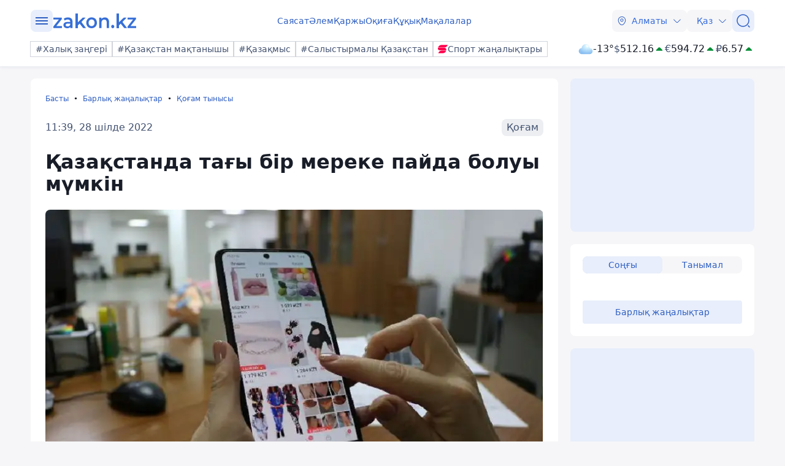

--- FILE ---
content_type: image/svg+xml
request_url: https://kaz.zakon.kz/svg/weather/d400.svg
body_size: 3779
content:
<svg width="64" height="64" viewBox="0 0 64 64" fill="none" xmlns="http://www.w3.org/2000/svg">
<path d="M49.5152 27.5641C49.2186 23.0721 47.245 18.862 43.9941 15.7865C40.7432 12.711 36.458 11 32.0065 11C27.5549 11 23.2698 12.711 20.0189 15.7865C16.768 18.862 14.7944 23.0721 14.4978 27.5641C11.077 27.7173 7.85214 29.2213 5.51602 31.7531C3.1799 34.2849 1.91894 37.6424 2.00404 41.1043C2.08915 44.5661 3.51353 47.8561 5.97118 50.2673C8.42882 52.6786 11.7236 54.0187 15.1477 53.9998H48.8523C52.2764 54.0187 55.5712 52.6786 58.0288 50.2673C60.4865 47.8561 61.9109 44.5661 61.996 41.1043C62.0811 37.6424 60.8201 34.2849 58.484 31.7531C56.1479 29.2213 52.923 27.7173 49.5022 27.5641H49.5152Z" fill="url(#paint0_radial_6320_199)"/>
<path style="mix-blend-mode:overlay" d="M32.0065 29.2007C27.0801 25.165 25.1564 19.0129 27.7106 15.4636C30.2647 11.9143 36.3284 12.3086 41.2548 16.3509C46.1812 20.3932 48.0984 26.5387 45.5442 30.088C42.9901 33.6373 36.9264 33.2364 32.0065 29.2007Z" fill="url(#paint1_radial_6320_199)"/>
<path style="mix-blend-mode:overlay" opacity="0.4" d="M49.6062 41.1434C45.7392 37.9688 44.2249 33.1312 46.2331 30.3443C48.2414 27.5575 53.0053 27.8664 56.8723 31.0411C60.7392 34.2157 62.2535 39.0467 60.2453 41.8336C58.2371 44.6204 53.4732 44.3115 49.6062 41.1434Z" fill="url(#paint2_radial_6320_199)"/>
<path style="mix-blend-mode:overlay" opacity="0.2" d="M11.4172 41.5838C8.56406 37.0814 5.243 34.9124 4.00166 36.7397C2.76032 38.5669 4.07315 43.7002 6.92628 48.2026C9.7794 52.705 13.1005 54.8805 14.3418 53.0533C15.5831 51.2261 14.2768 46.0927 11.4172 41.5838Z" fill="url(#paint3_radial_6320_199)"/>
<defs>
<radialGradient id="paint0_radial_6320_199" cx="0" cy="0" r="1" gradientUnits="userSpaceOnUse" gradientTransform="translate(39.552 20.0891) rotate(180) scale(45.663 33.7117)">
<stop stop-color="white"/>
<stop offset="0.2" stop-color="#D5F3FF"/>
<stop offset="1" stop-color="#85BCF1"/>
</radialGradient>
<radialGradient id="paint1_radial_6320_199" cx="0" cy="0" r="1" gradientUnits="userSpaceOnUse" gradientTransform="translate(37.3922 16.877) rotate(125.839) scale(7.90679 11.513)">
<stop stop-color="white"/>
<stop offset="0.1" stop-color="white" stop-opacity="0.85"/>
<stop offset="0.29" stop-color="white" stop-opacity="0.59"/>
<stop offset="0.47" stop-color="white" stop-opacity="0.38"/>
<stop offset="0.63" stop-color="white" stop-opacity="0.22"/>
<stop offset="0.78" stop-color="white" stop-opacity="0.1"/>
<stop offset="0.91" stop-color="white" stop-opacity="0.03"/>
<stop offset="1" stop-color="white" stop-opacity="0"/>
</radialGradient>
<radialGradient id="paint2_radial_6320_199" cx="0" cy="0" r="1" gradientUnits="userSpaceOnUse" gradientTransform="translate(54.022 30.1643) rotate(125.839) scale(6.20981 9.04204)">
<stop stop-color="white"/>
<stop offset="0.1" stop-color="white" stop-opacity="0.85"/>
<stop offset="0.29" stop-color="white" stop-opacity="0.59"/>
<stop offset="0.47" stop-color="white" stop-opacity="0.38"/>
<stop offset="0.63" stop-color="white" stop-opacity="0.22"/>
<stop offset="0.78" stop-color="white" stop-opacity="0.1"/>
<stop offset="0.91" stop-color="white" stop-opacity="0.03"/>
<stop offset="1" stop-color="white" stop-opacity="0"/>
</radialGradient>
<radialGradient id="paint3_radial_6320_199" cx="0" cy="0" r="1" gradientUnits="userSpaceOnUse" gradientTransform="translate(8.96714 45.1322) rotate(-25.7894) scale(3.16368 9.28622)">
<stop stop-color="white"/>
<stop offset="0.1" stop-color="white" stop-opacity="0.85"/>
<stop offset="0.29" stop-color="white" stop-opacity="0.59"/>
<stop offset="0.47" stop-color="white" stop-opacity="0.38"/>
<stop offset="0.63" stop-color="white" stop-opacity="0.22"/>
<stop offset="0.78" stop-color="white" stop-opacity="0.1"/>
<stop offset="0.91" stop-color="white" stop-opacity="0.03"/>
<stop offset="1" stop-color="white" stop-opacity="0"/>
</radialGradient>
</defs>
</svg>
